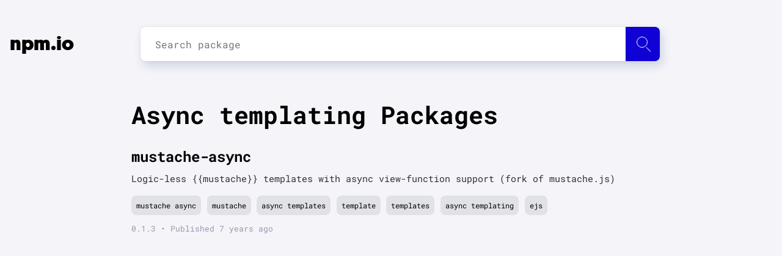

--- FILE ---
content_type: application/javascript; charset=UTF-8
request_url: https://npm.io/_next/static/chunks/pages/_app-d45528197be0f0b530d6.js
body_size: 14360
content:
_N_E=(window.webpackJsonp_N_E=window.webpackJsonp_N_E||[]).push([[13],{"1OyB":function(t,e,n){"use strict";function r(t,e){if(!(t instanceof e))throw new TypeError("Cannot call a class as a function")}n.d(e,"a",(function(){return r}))},"1TCz":function(t,e,n){"use strict";n.r(e),function(t){var r=n("rePB"),o=n("1OyB"),i=n("vuIU"),a=n("Ji7U"),s=n("md7G"),c=n("foSv"),u=n("q1tI"),l=n.n(u),p=n("8Bbg"),f=n.n(p),d=n("nOHt"),h=n.n(d),v=n("3CEA"),y=n("o8UZ"),_=n("oczZ"),b=l.a.createElement;function g(t,e){var n=Object.keys(t);if(Object.getOwnPropertySymbols){var r=Object.getOwnPropertySymbols(t);e&&(r=r.filter((function(e){return Object.getOwnPropertyDescriptor(t,e).enumerable}))),n.push.apply(n,r)}return n}function m(t){for(var e=1;e<arguments.length;e++){var n=null!=arguments[e]?arguments[e]:{};e%2?g(Object(n),!0).forEach((function(e){Object(r.a)(t,e,n[e])})):Object.getOwnPropertyDescriptors?Object.defineProperties(t,Object.getOwnPropertyDescriptors(n)):g(Object(n)).forEach((function(e){Object.defineProperty(t,e,Object.getOwnPropertyDescriptor(n,e))}))}return t}function O(t){var e=function(){if("undefined"===typeof Reflect||!Reflect.construct)return!1;if(Reflect.construct.sham)return!1;if("function"===typeof Proxy)return!0;try{return Boolean.prototype.valueOf.call(Reflect.construct(Boolean,[],(function(){}))),!0}catch(t){return!1}}();return function(){var n,r=Object(c.a)(t);if(e){var o=Object(c.a)(this).constructor;n=Reflect.construct(r,arguments,o)}else n=r.apply(this,arguments);return Object(s.a)(this,n)}}v.a({dsn:_.sentryDSN,enabled:!!_.sentryDSN,integrations:[new y.a({root:t.rootDir})]}),h.a.events.on("routeChangeComplete",(function(t){return window.ga&&window.ga("send","pageview",{location:"".concat(_.rootUrl).concat(t),page:t})}));var j=function(t){Object(a.a)(n,t);var e=O(n);function n(){return Object(o.a)(this,n),e.apply(this,arguments)}return Object(i.a)(n,[{key:"render",value:function(){var t=this.props,e=t.Component,n=t.pageProps,r=this.props.err,o=m(m({},n),{},{err:r});return b(e,o)}}]),n}(f.a);e.default=j}.call(this,n("yLpj"))},"3CEA":function(t,e,n){"use strict";n.d(e,"a",(function(){return kt}));var r,o={};n.r(o),n.d(o,"FunctionToString",(function(){return i})),n.d(o,"InboundFilters",(function(){return d}));var i=function(){function t(){this.name=t.id}return t.prototype.setupOnce=function(){r=Function.prototype.toString,Function.prototype.toString=function(){for(var t=[],e=0;e<arguments.length;e++)t[e]=arguments[e];var n=this.__sentry_original__||this;return r.apply(n,t)}},t.id="FunctionToString",t}(),a=n("mrSG"),s=n("KjyA"),c=n("lW6c"),u=n("8LbN"),l=n("9/Zf"),p=n("+924"),f=[/^Script error\.?$/,/^Javascript error: Script error\.? on line 0$/],d=function(){function t(e){void 0===e&&(e={}),this._options=e,this.name=t.id}return t.prototype.setupOnce=function(){Object(s.b)((function(e){var n=Object(c.a)();if(!n)return e;var r=n.getIntegration(t);if(r){var o=n.getClient(),i=o?o.getOptions():{},a=r._mergeOptions(i);if(r._shouldDropEvent(e,a))return null}return e}))},t.prototype._shouldDropEvent=function(t,e){return this._isSentryError(t,e)?(u.a.warn("Event dropped due to being internal Sentry Error.\nEvent: "+Object(l.e)(t)),!0):this._isIgnoredError(t,e)?(u.a.warn("Event dropped due to being matched by `ignoreErrors` option.\nEvent: "+Object(l.e)(t)),!0):this._isBlacklistedUrl(t,e)?(u.a.warn("Event dropped due to being matched by `blacklistUrls` option.\nEvent: "+Object(l.e)(t)+".\nUrl: "+this._getEventFilterUrl(t)),!0):!this._isWhitelistedUrl(t,e)&&(u.a.warn("Event dropped due to not being matched by `whitelistUrls` option.\nEvent: "+Object(l.e)(t)+".\nUrl: "+this._getEventFilterUrl(t)),!0)},t.prototype._isSentryError=function(t,e){if(void 0===e&&(e={}),!e.ignoreInternal)return!1;try{return t&&t.exception&&t.exception.values&&t.exception.values[0]&&"SentryError"===t.exception.values[0].type||!1}catch(n){return!1}},t.prototype._isIgnoredError=function(t,e){return void 0===e&&(e={}),!(!e.ignoreErrors||!e.ignoreErrors.length)&&this._getPossibleEventMessages(t).some((function(t){return e.ignoreErrors.some((function(e){return Object(p.a)(t,e)}))}))},t.prototype._isBlacklistedUrl=function(t,e){if(void 0===e&&(e={}),!e.blacklistUrls||!e.blacklistUrls.length)return!1;var n=this._getEventFilterUrl(t);return!!n&&e.blacklistUrls.some((function(t){return Object(p.a)(n,t)}))},t.prototype._isWhitelistedUrl=function(t,e){if(void 0===e&&(e={}),!e.whitelistUrls||!e.whitelistUrls.length)return!0;var n=this._getEventFilterUrl(t);return!n||e.whitelistUrls.some((function(t){return Object(p.a)(n,t)}))},t.prototype._mergeOptions=function(t){return void 0===t&&(t={}),{blacklistUrls:a.d(this._options.blacklistUrls||[],t.blacklistUrls||[]),ignoreErrors:a.d(this._options.ignoreErrors||[],t.ignoreErrors||[],f),ignoreInternal:"undefined"===typeof this._options.ignoreInternal||this._options.ignoreInternal,whitelistUrls:a.d(this._options.whitelistUrls||[],t.whitelistUrls||[])}},t.prototype._getPossibleEventMessages=function(t){if(t.message)return[t.message];if(t.exception)try{var e=t.exception.values&&t.exception.values[0]||{},n=e.type,r=void 0===n?"":n,o=e.value,i=void 0===o?"":o;return[""+i,r+": "+i]}catch(a){return u.a.error("Cannot extract message for event "+Object(l.e)(t)),[]}return[]},t.prototype._getEventFilterUrl=function(t){try{if(t.stacktrace){var e=t.stacktrace.frames;return e&&e[e.length-1].filename||null}if(t.exception){var n=t.exception.values&&t.exception.values[0].stacktrace&&t.exception.values[0].stacktrace.frames;return n&&n[n.length-1].filename||null}return null}catch(r){return u.a.error("Cannot extract url for event "+Object(l.e)(t)),null}},t.id="InboundFilters",t}();var h=n("HR75"),v=Object.setPrototypeOf||({__proto__:[]}instanceof Array?function(t,e){return t.__proto__=e,t}:function(t,e){for(var n in e)t.hasOwnProperty(n)||(t[n]=e[n]);return t});var y=function(t){function e(e){var n=this.constructor,r=t.call(this,e)||this;return r.message=e,r.name=n.prototype.constructor.name,v(r,n.prototype),r}return a.b(e,t),e}(Error),_=/^(?:(\w+):)\/\/(?:(\w+)(?::(\w+))?@)([\w\.-]+)(?::(\d+))?\/(.+)/,b=function(){function t(t){"string"===typeof t?this._fromString(t):this._fromComponents(t),this._validate()}return t.prototype.toString=function(t){void 0===t&&(t=!1);var e=this,n=e.host,r=e.path,o=e.pass,i=e.port,a=e.projectId;return e.protocol+"://"+e.user+(t&&o?":"+o:"")+"@"+n+(i?":"+i:"")+"/"+(r?r+"/":r)+a},t.prototype._fromString=function(t){var e=_.exec(t);if(!e)throw new y("Invalid Dsn");var n=a.c(e.slice(1),6),r=n[0],o=n[1],i=n[2],s=void 0===i?"":i,c=n[3],u=n[4],l=void 0===u?"":u,p="",f=n[5],d=f.split("/");d.length>1&&(p=d.slice(0,-1).join("/"),f=d.pop()),this._fromComponents({host:c,pass:s,path:p,projectId:f,port:l,protocol:r,user:o})},t.prototype._fromComponents=function(t){this.protocol=t.protocol,this.user=t.user,this.pass=t.pass||"",this.host=t.host,this.port=t.port||"",this.path=t.path||"",this.projectId=t.projectId},t.prototype._validate=function(){var t=this;if(["protocol","user","host","projectId"].forEach((function(e){if(!t[e])throw new y("Invalid Dsn")})),"http"!==this.protocol&&"https"!==this.protocol)throw new y("Invalid Dsn");if(this.port&&isNaN(parseInt(this.port,10)))throw new y("Invalid Dsn")},t}(),g=n("6PXS"),m=function(){function t(t){this.dsn=t,this._dsnObject=new b(t)}return t.prototype.getDsn=function(){return this._dsnObject},t.prototype.getStoreEndpoint=function(){return""+this._getBaseUrl()+this.getStoreEndpointPath()},t.prototype.getStoreEndpointWithUrlEncodedAuth=function(){var t={sentry_key:this._dsnObject.user,sentry_version:"7"};return this.getStoreEndpoint()+"?"+Object(g.e)(t)},t.prototype._getBaseUrl=function(){var t=this._dsnObject,e=t.protocol?t.protocol+":":"",n=t.port?":"+t.port:"";return e+"//"+t.host+n},t.prototype.getStoreEndpointPath=function(){var t=this._dsnObject;return(t.path?"/"+t.path:"")+"/api/"+t.projectId+"/store/"},t.prototype.getRequestHeaders=function(t,e){var n=this._dsnObject,r=["Sentry sentry_version=7"];return r.push("sentry_timestamp="+Object(l.m)()),r.push("sentry_client="+t+"/"+e),r.push("sentry_key="+n.user),n.pass&&r.push("sentry_secret="+n.pass),{"Content-Type":"application/json","X-Sentry-Auth":r.join(", ")}},t.prototype.getReportDialogEndpoint=function(t){void 0===t&&(t={});var e=this._dsnObject,n=this._getBaseUrl()+(e.path?"/"+e.path:"")+"/api/embed/error-page/",r=[];for(var o in r.push("dsn="+e.toString()),t)if("user"===o){if(!t.user)continue;t.user.name&&r.push("name="+encodeURIComponent(t.user.name)),t.user.email&&r.push("email="+encodeURIComponent(t.user.email))}else r.push(encodeURIComponent(o)+"="+encodeURIComponent(t[o]));return r.length?n+"?"+r.join("&"):n},t}(),O=n("9AQC"),j=[];function E(t){var e={};return function(t){var e=t.defaultIntegrations&&a.d(t.defaultIntegrations)||[],n=t.integrations,r=[];if(Array.isArray(n)){var o=n.map((function(t){return t.name})),i=[];e.forEach((function(t){-1===o.indexOf(t.name)&&-1===i.indexOf(t.name)&&(r.push(t),i.push(t.name))})),n.forEach((function(t){-1===i.indexOf(t.name)&&(r.push(t),i.push(t.name))}))}else"function"===typeof n?(r=n(e),r=Array.isArray(r)?r:[r]):r=a.d(e);var s=r.map((function(t){return t.name}));return-1!==s.indexOf("Debug")&&r.push.apply(r,a.d(r.splice(s.indexOf("Debug"),1))),r}(t).forEach((function(t){e[t.name]=t,function(t){-1===j.indexOf(t.name)&&(t.setupOnce(s.b,c.a),j.push(t.name),u.a.log("Integration installed: "+t.name))}(t)})),e}var w,k=function(){function t(t,e){this._integrations={},this._processing=!1,this._backend=new t(e),this._options=e,e.dsn&&(this._dsn=new b(e.dsn)),this._isEnabled()&&(this._integrations=E(this._options))}return t.prototype.captureException=function(t,e,n){var r=this,o=e&&e.event_id;return this._processing=!0,this._getBackend().eventFromException(t,e).then((function(t){return r._processEvent(t,e,n)})).then((function(t){o=t&&t.event_id,r._processing=!1})).then(null,(function(t){u.a.error(t),r._processing=!1})),o},t.prototype.captureMessage=function(t,e,n,r){var o=this,i=n&&n.event_id;return this._processing=!0,(Object(O.i)(t)?this._getBackend().eventFromMessage(""+t,e,n):this._getBackend().eventFromException(t,n)).then((function(t){return o._processEvent(t,n,r)})).then((function(t){i=t&&t.event_id,o._processing=!1})).then(null,(function(t){u.a.error(t),o._processing=!1})),i},t.prototype.captureEvent=function(t,e,n){var r=this,o=e&&e.event_id;return this._processing=!0,this._processEvent(t,e,n).then((function(t){o=t&&t.event_id,r._processing=!1})).then(null,(function(t){u.a.error(t),r._processing=!1})),o},t.prototype.getDsn=function(){return this._dsn},t.prototype.getOptions=function(){return this._options},t.prototype.flush=function(t){var e=this;return this._isClientProcessing(t).then((function(n){return clearInterval(n.interval),e._getBackend().getTransport().close(t).then((function(t){return n.ready&&t}))}))},t.prototype.close=function(t){var e=this;return this.flush(t).then((function(t){return e.getOptions().enabled=!1,t}))},t.prototype.getIntegrations=function(){return this._integrations||{}},t.prototype.getIntegration=function(t){try{return this._integrations[t.id]||null}catch(e){return u.a.warn("Cannot retrieve integration "+t.id+" from the current Client"),null}},t.prototype._isClientProcessing=function(t){var e=this;return new h.a((function(n){var r=0,o=0;clearInterval(o),o=setInterval((function(){e._processing?(r+=1,t&&r>=t&&n({interval:o,ready:!1})):n({interval:o,ready:!0})}),1)}))},t.prototype._getBackend=function(){return this._backend},t.prototype._isEnabled=function(){return!1!==this.getOptions().enabled&&void 0!==this._dsn},t.prototype._prepareEvent=function(t,e,n){var r=this.getOptions(),o=r.environment,i=r.release,s=r.dist,c=r.maxValueLength,u=void 0===c?250:c,f=a.a({},t);void 0===f.environment&&void 0!==o&&(f.environment=o),void 0===f.release&&void 0!==i&&(f.release=i),void 0===f.dist&&void 0!==s&&(f.dist=s),f.message&&(f.message=Object(p.c)(f.message,u));var d=f.exception&&f.exception.values&&f.exception.values[0];d&&d.value&&(d.value=Object(p.c)(d.value,u));var v=f.request;v&&v.url&&(v.url=Object(p.c)(v.url,u)),void 0===f.event_id&&(f.event_id=Object(l.n)()),this._addIntegrations(f.sdk);var y=h.a.resolve(f);return e&&(y=e.applyToEvent(f,n)),y},t.prototype._addIntegrations=function(t){var e=Object.keys(this._integrations);t&&e.length>0&&(t.integrations=e)},t.prototype._processEvent=function(t,e,n){var r=this,o=this.getOptions(),i=o.beforeSend,a=o.sampleRate;return this._isEnabled()?"number"===typeof a&&Math.random()>a?h.a.reject("This event has been sampled, will not send event."):new h.a((function(o,a){r._prepareEvent(t,n,e).then((function(t){if(null!==t){var n=t;try{if(e&&e.data&&!0===e.data.__sentry__||!i)return r._getBackend().sendEvent(n),void o(n);var s=i(t,e);if("undefined"===typeof s)u.a.error("`beforeSend` method has to return `null` or a valid event.");else if(Object(O.m)(s))r._handleAsyncBeforeSend(s,o,a);else{if(null===(n=s))return u.a.log("`beforeSend` returned `null`, will not send event."),void o(null);r._getBackend().sendEvent(n),o(n)}}catch(c){r.captureException(c,{data:{__sentry__:!0},originalException:c}),a("`beforeSend` threw an error, will not send event.")}}else a("An event processor returned null, will not send event.")})).then(null,(function(){a("`beforeSend` threw an error, will not send event.")}))})):h.a.reject("SDK not enabled, will not send event.")},t.prototype._handleAsyncBeforeSend=function(t,e,n){var r=this;t.then((function(t){null!==t?(r._getBackend().sendEvent(t),e(t)):n("`beforeSend` returned `null`, will not send event.")})).then(null,(function(t){n("beforeSend rejected with "+t)}))},t}();!function(t){t.Unknown="unknown",t.Skipped="skipped",t.Success="success",t.RateLimit="rate_limit",t.Invalid="invalid",t.Failed="failed"}(w||(w={})),function(t){t.fromHttpCode=function(e){return e>=200&&e<300?t.Success:429===e?t.RateLimit:e>=400&&e<500?t.Invalid:e>=500?t.Failed:t.Unknown}}(w||(w={}));var x,S=function(){function t(){}return t.prototype.sendEvent=function(t){return h.a.resolve({reason:"NoopTransport: Event has been skipped because no Dsn is configured.",status:w.Skipped})},t.prototype.close=function(t){return h.a.resolve(!0)},t}(),T=function(){function t(t){this._options=t,this._options.dsn||u.a.warn("No DSN provided, backend will not do anything."),this._transport=this._setupTransport()}return t.prototype._setupTransport=function(){return new S},t.prototype.eventFromException=function(t,e){throw new y("Backend has to implement `eventFromException` method")},t.prototype.eventFromMessage=function(t,e,n){throw new y("Backend has to implement `eventFromMessage` method")},t.prototype.sendEvent=function(t){this._transport.sendEvent(t).then(null,(function(t){u.a.error("Error while sending event: "+t)}))},t.prototype.getTransport=function(){return this._transport},t}();function R(){if(!("fetch"in Object(l.g)()))return!1;try{return new Headers,new Request(""),new Response,!0}catch(t){return!1}}function I(t){return t&&/^function fetch\(\)\s+\{\s+\[native code\]\s+\}$/.test(t.toString())}function U(){if(!R())return!1;try{return new Request("_",{referrerPolicy:"origin"}),!0}catch(t){return!1}}!function(t){t.Fatal="fatal",t.Error="error",t.Warning="warning",t.Log="log",t.Info="info",t.Debug="debug",t.Critical="critical"}(x||(x={})),function(t){t.fromString=function(e){switch(e){case"debug":return t.Debug;case"info":return t.Info;case"warn":case"warning":return t.Warning;case"error":return t.Error;case"fatal":return t.Fatal;case"critical":return t.Critical;case"log":default:return t.Log}}}(x||(x={}));var D=/^\s*at (?:(.*?) ?\()?((?:file|https?|blob|chrome-extension|native|eval|webpack|<anonymous>|[-a-z]+:|\/).*?)(?::(\d+))?(?::(\d+))?\)?\s*$/i,P=/^\s*(.*?)(?:\((.*?)\))?(?:^|@)?((?:file|https?|blob|chrome|webpack|resource|moz-extension).*?:\/.*?|\[native code\]|[^@]*(?:bundle|\d+\.js))(?::(\d+))?(?::(\d+))?\s*$/i,C=/^\s*at (?:((?:\[object object\])?.+) )?\(?((?:file|ms-appx|https?|webpack|blob):.*?):(\d+)(?::(\d+))?\)?\s*$/i,B=/(\S+) line (\d+)(?: > eval line \d+)* > eval/i,H=/\((\S*)(?::(\d+))(?::(\d+))\)/;function A(t){var e=null,n=t&&t.framesToPop;try{if(e=function(t){if(!t||!t.stacktrace)return null;for(var e,n=t.stacktrace,r=/ line (\d+).*script (?:in )?(\S+)(?:: in function (\S+))?$/i,o=/ line (\d+), column (\d+)\s*(?:in (?:<anonymous function: ([^>]+)>|([^\)]+))\((.*)\))? in (.*):\s*$/i,i=n.split("\n"),a=[],s=0;s<i.length;s+=2){var c=null;(e=r.exec(i[s]))?c={url:e[2],func:e[3],args:[],line:+e[1],column:null}:(e=o.exec(i[s]))&&(c={url:e[6],func:e[3]||e[4],args:e[5]?e[5].split(","):[],line:+e[1],column:+e[2]}),c&&(!c.func&&c.line&&(c.func="?"),a.push(c))}if(!a.length)return null;return{message:N(t),name:t.name,stack:a}}(t))return F(e,n)}catch(r){}try{if(e=function(t){if(!t||!t.stack)return null;for(var e,n,r,o=[],i=t.stack.split("\n"),a=0;a<i.length;++a){if(n=D.exec(i[a])){var s=n[2]&&0===n[2].indexOf("native");n[2]&&0===n[2].indexOf("eval")&&(e=H.exec(n[2]))&&(n[2]=e[1],n[3]=e[2],n[4]=e[3]),r={url:n[2],func:n[1]||"?",args:s?[n[2]]:[],line:n[3]?+n[3]:null,column:n[4]?+n[4]:null}}else if(n=C.exec(i[a]))r={url:n[2],func:n[1]||"?",args:[],line:+n[3],column:n[4]?+n[4]:null};else{if(!(n=P.exec(i[a])))continue;n[3]&&n[3].indexOf(" > eval")>-1&&(e=B.exec(n[3]))?(n[1]=n[1]||"eval",n[3]=e[1],n[4]=e[2],n[5]=""):0!==a||n[5]||void 0===t.columnNumber||(o[0].column=t.columnNumber+1),r={url:n[3],func:n[1]||"?",args:n[2]?n[2].split(","):[],line:n[4]?+n[4]:null,column:n[5]?+n[5]:null}}!r.func&&r.line&&(r.func="?"),o.push(r)}if(!o.length)return null;return{message:N(t),name:t.name,stack:o}}(t))return F(e,n)}catch(r){}return{message:N(t),name:t&&t.name,stack:[],failed:!0}}function F(t,e){try{return a.a({},t,{stack:t.stack.slice(e)})}catch(n){return t}}function N(t){var e=t&&t.message;return e?e.error&&"string"===typeof e.error.message?e.error.message:e:"No error message"}function L(t){var e=M(t.stack),n={type:t.name,value:t.message};return e&&e.length&&(n.stacktrace={frames:e}),void 0===n.type&&""===n.value&&(n.value="Unrecoverable error caught"),n}function q(t){return{exception:{values:[L(t)]}}}function M(t){if(!t||!t.length)return[];var e=t,n=e[0].func||"",r=e[e.length-1].func||"";return-1===n.indexOf("captureMessage")&&-1===n.indexOf("captureException")||(e=e.slice(1)),-1!==r.indexOf("sentryWrapped")&&(e=e.slice(0,-1)),e.map((function(t){return{colno:null===t.column?void 0:t.column,filename:t.url||e[0].url,function:t.func||"?",in_app:!0,lineno:null===t.line?void 0:t.line}})).slice(0,50).reverse()}function W(t,e,n){var r;if(void 0===n&&(n={}),Object(O.e)(t)&&t.error)return r=q(A(t=t.error));if(Object(O.a)(t)||Object(O.b)(t)){var o=t,i=o.name||(Object(O.a)(o)?"DOMError":"DOMException"),a=o.message?i+": "+o.message:i;return r=G(a,e,n),Object(l.b)(r,a),r}return Object(O.d)(t)?r=q(A(t)):Object(O.h)(t)||Object(O.f)(t)?(r=function(t,e,n){var r={exception:{values:[{type:Object(O.f)(t)?t.constructor.name:n?"UnhandledRejection":"Error",value:"Non-Error "+(n?"promise rejection":"exception")+" captured with keys: "+Object(g.a)(t)}]},extra:{__serialized__:Object(g.d)(t)}};if(e){var o=M(A(e).stack);r.stacktrace={frames:o}}return r}(t,e,n.rejection),Object(l.a)(r,{synthetic:!0}),r):(r=G(t,e,n),Object(l.b)(r,""+t,void 0),Object(l.a)(r,{synthetic:!0}),r)}function G(t,e,n){void 0===n&&(n={});var r={message:t};if(n.attachStacktrace&&e){var o=M(A(e).stack);r.stacktrace={frames:o}}return r}var X=function(){function t(t){this._limit=t,this._buffer=[]}return t.prototype.isReady=function(){return void 0===this._limit||this.length()<this._limit},t.prototype.add=function(t){var e=this;return this.isReady()?(-1===this._buffer.indexOf(t)&&this._buffer.push(t),t.then((function(){return e.remove(t)})).then(null,(function(){return e.remove(t).then(null,(function(){}))})),t):h.a.reject(new y("Not adding Promise due to buffer limit reached."))},t.prototype.remove=function(t){return this._buffer.splice(this._buffer.indexOf(t),1)[0]},t.prototype.length=function(){return this._buffer.length},t.prototype.drain=function(t){var e=this;return new h.a((function(n){var r=setTimeout((function(){t&&t>0&&n(!1)}),t);h.a.all(e._buffer).then((function(){clearTimeout(r),n(!0)})).then(null,(function(){n(!0)}))}))},t}(),J=function(){function t(t){this.options=t,this._buffer=new X(30),this.url=new m(this.options.dsn).getStoreEndpointWithUrlEncodedAuth()}return t.prototype.sendEvent=function(t){throw new y("Transport Class has to implement `sendEvent` method")},t.prototype.close=function(t){return this._buffer.drain(t)},t}(),$=Object(l.g)(),z=function(t){function e(){var e=null!==t&&t.apply(this,arguments)||this;return e._disabledUntil=new Date(Date.now()),e}return a.b(e,t),e.prototype.sendEvent=function(t){var e=this;if(new Date(Date.now())<this._disabledUntil)return Promise.reject({event:t,reason:"Transport locked till "+this._disabledUntil+" due to too many requests.",status:429});var n={body:JSON.stringify(t),method:"POST",referrerPolicy:U()?"origin":""};return void 0!==this.options.headers&&(n.headers=this.options.headers),this._buffer.add(new h.a((function(t,r){$.fetch(e.url,n).then((function(n){var o=w.fromHttpCode(n.status);if(o!==w.Success){if(o===w.RateLimit){var i=Date.now();e._disabledUntil=new Date(i+Object(l.k)(i,n.headers.get("Retry-After"))),u.a.warn("Too many requests, backing off till: "+e._disabledUntil)}r(n)}else t({status:o})})).catch(r)})))},e}(J),Z=function(t){function e(){var e=null!==t&&t.apply(this,arguments)||this;return e._disabledUntil=new Date(Date.now()),e}return a.b(e,t),e.prototype.sendEvent=function(t){var e=this;return new Date(Date.now())<this._disabledUntil?Promise.reject({event:t,reason:"Transport locked till "+this._disabledUntil+" due to too many requests.",status:429}):this._buffer.add(new h.a((function(n,r){var o=new XMLHttpRequest;for(var i in o.onreadystatechange=function(){if(4===o.readyState){var t=w.fromHttpCode(o.status);if(t!==w.Success){if(t===w.RateLimit){var i=Date.now();e._disabledUntil=new Date(i+Object(l.k)(i,o.getResponseHeader("Retry-After"))),u.a.warn("Too many requests, backing off till: "+e._disabledUntil)}r(o)}else n({status:t})}},o.open("POST",e.url),e.options.headers)e.options.headers.hasOwnProperty(i)&&o.setRequestHeader(i,e.options.headers[i]);o.send(JSON.stringify(t))})))},e}(J),V=function(t){function e(){return null!==t&&t.apply(this,arguments)||this}return a.b(e,t),e.prototype._setupTransport=function(){if(!this._options.dsn)return t.prototype._setupTransport.call(this);var e=a.a({},this._options.transportOptions,{dsn:this._options.dsn});return this._options.transport?new this._options.transport(e):R()?new z(e):new Z(e)},e.prototype.eventFromException=function(t,e){var n=W(t,e&&e.syntheticException||void 0,{attachStacktrace:this._options.attachStacktrace});return Object(l.a)(n,{handled:!0,type:"generic"}),n.level=x.Error,e&&e.event_id&&(n.event_id=e.event_id),h.a.resolve(n)},e.prototype.eventFromMessage=function(t,e,n){void 0===e&&(e=x.Info);var r=G(t,n&&n.syntheticException||void 0,{attachStacktrace:this._options.attachStacktrace});return r.level=e,n&&n.event_id&&(r.event_id=n.event_id),h.a.resolve(r)},e}(T),K=function(t){function e(e){return void 0===e&&(e={}),t.call(this,V,e)||this}return a.b(e,t),e.prototype._prepareEvent=function(e,n,r){return e.platform=e.platform||"javascript",e.sdk=a.a({},e.sdk,{name:"sentry.javascript.browser",packages:a.d(e.sdk&&e.sdk.packages||[],[{name:"npm:@sentry/browser",version:"5.11.0"}]),version:"5.11.0"}),t.prototype._prepareEvent.call(this,e,n,r)},e.prototype.showReportDialog=function(t){void 0===t&&(t={});var e=Object(l.g)().document;if(e)if(this._isEnabled()){var n=t.dsn||this.getDsn();if(t.eventId)if(n){var r=e.createElement("script");r.async=!0,r.src=new m(n).getReportDialogEndpoint(t),t.onLoad&&(r.onload=t.onLoad),(e.head||e.body).appendChild(r)}else u.a.error("Missing `Dsn` option in showReportDialog call");else u.a.error("Missing `eventId` option in showReportDialog call")}else u.a.error("Trying to call showReportDialog with Sentry Client is disabled")},e}(k),Y=n("gtzJ"),Q=0;function tt(){return Q>0}function et(){Q+=1,setTimeout((function(){Q-=1}))}function nt(t,e,n){if(void 0===e&&(e={}),"function"!==typeof t)return t;try{if(t.__sentry__)return t;if(t.__sentry_wrapped__)return t.__sentry_wrapped__}catch(i){return t}var r=function(){var r=Array.prototype.slice.call(arguments);try{n&&"function"===typeof n&&n.apply(this,arguments);var o=r.map((function(t){return nt(t,e)}));return t.handleEvent?t.handleEvent.apply(this,o):t.apply(this,o)}catch(i){throw et(),Object(Y.d)((function(t){t.addEventProcessor((function(t){var n=a.a({},t);return e.mechanism&&(Object(l.b)(n,void 0,void 0),Object(l.a)(n,e.mechanism)),n.extra=a.a({},n.extra,{arguments:Object(g.c)(r,3)}),n})),Object(Y.a)(i)})),i}};try{for(var o in t)Object.prototype.hasOwnProperty.call(t,o)&&(r[o]=t[o])}catch(s){}t.prototype=t.prototype||{},r.prototype=t.prototype,Object.defineProperty(t,"__sentry_wrapped__",{enumerable:!1,value:r}),Object.defineProperties(r,{__sentry__:{enumerable:!1,value:!0},__sentry_original__:{enumerable:!1,value:t}});try{Object.getOwnPropertyDescriptor(r,"name").configurable&&Object.defineProperty(r,"name",{get:function(){return t.name}})}catch(s){}return r}var rt,ot=function(){function t(){this._ignoreOnError=0,this.name=t.id}return t.prototype._wrapTimeFunction=function(t){return function(){for(var e=[],n=0;n<arguments.length;n++)e[n]=arguments[n];var r=e[0];return e[0]=nt(r,{mechanism:{data:{function:Object(l.f)(t)},handled:!0,type:"instrument"}}),t.apply(this,e)}},t.prototype._wrapRAF=function(t){return function(e){return t(nt(e,{mechanism:{data:{function:"requestAnimationFrame",handler:Object(l.f)(t)},handled:!0,type:"instrument"}}))}},t.prototype._wrapEventTarget=function(t){var e=Object(l.g)(),n=e[t]&&e[t].prototype;n&&n.hasOwnProperty&&n.hasOwnProperty("addEventListener")&&(Object(g.b)(n,"addEventListener",(function(e){return function(n,r,o){try{"function"===typeof r.handleEvent&&(r.handleEvent=nt(r.handleEvent.bind(r),{mechanism:{data:{function:"handleEvent",handler:Object(l.f)(r),target:t},handled:!0,type:"instrument"}}))}catch(i){}return e.call(this,n,nt(r,{mechanism:{data:{function:"addEventListener",handler:Object(l.f)(r),target:t},handled:!0,type:"instrument"}}),o)}})),Object(g.b)(n,"removeEventListener",(function(t){return function(e,n,r){var o=n;try{o=o&&(o.__sentry_wrapped__||o)}catch(i){}return t.call(this,e,o,r)}})))},t.prototype._wrapXHR=function(t){return function(){for(var e=this,n=[],r=0;r<arguments.length;r++)n[r]=arguments[r];var o=this,i=["onload","onerror","onprogress"];return i.forEach((function(t){t in e&&"function"===typeof e[t]&&Object(g.b)(e,t,(function(e){return nt(e,{mechanism:{data:{function:t,handler:Object(l.f)(e)},handled:!0,type:"instrument"}})}))})),"onreadystatechange"in o&&"function"===typeof o.onreadystatechange&&Object(g.b)(o,"onreadystatechange",(function(t){var e={mechanism:{data:{function:"onreadystatechange",handler:Object(l.f)(t)},handled:!0,type:"instrument"}};return t.__sentry_original__&&(e.mechanism.data.handler=Object(l.f)(t.__sentry_original__)),nt(t,e)})),t.apply(this,n)}},t.prototype.setupOnce=function(){this._ignoreOnError=this._ignoreOnError;var t=Object(l.g)();Object(g.b)(t,"setTimeout",this._wrapTimeFunction.bind(this)),Object(g.b)(t,"setInterval",this._wrapTimeFunction.bind(this)),Object(g.b)(t,"requestAnimationFrame",this._wrapRAF.bind(this)),"XMLHttpRequest"in t&&Object(g.b)(XMLHttpRequest.prototype,"send",this._wrapXHR.bind(this)),["EventTarget","Window","Node","ApplicationCache","AudioTrackList","ChannelMergerNode","CryptoOperation","EventSource","FileReader","HTMLUnknownElement","IDBDatabase","IDBRequest","IDBTransaction","KeyOperation","MediaController","MessagePort","ModalWindow","Notification","SVGElementInstance","Screen","TextTrack","TextTrackCue","TextTrackList","WebSocket","WebSocketWorker","Worker","XMLHttpRequest","XMLHttpRequestEventTarget","XMLHttpRequestUpload"].forEach(this._wrapEventTarget.bind(this))},t.id="TryCatch",t}(),it=Object(l.g)(),at={},st={};function ct(t){if(!st[t])switch(st[t]=!0,t){case"console":!function(){if(!("console"in it))return;["debug","info","warn","error","log","assert"].forEach((function(t){t in it.console&&Object(g.b)(it.console,t,(function(e){return function(){for(var n=[],r=0;r<arguments.length;r++)n[r]=arguments[r];lt("console",{args:n,level:t}),e&&Function.prototype.apply.call(e,it.console,n)}}))}))}();break;case"dom":!function(){if(!("document"in it))return;it.document.addEventListener("click",yt("click",lt.bind(null,"dom")),!1),it.document.addEventListener("keypress",_t(lt.bind(null,"dom")),!1),["EventTarget","Node"].forEach((function(t){var e=it[t]&&it[t].prototype;e&&e.hasOwnProperty&&e.hasOwnProperty("addEventListener")&&(Object(g.b)(e,"addEventListener",(function(t){return function(e,n,r){return n&&n.handleEvent?("click"===e&&Object(g.b)(n,"handleEvent",(function(t){return function(e){return yt("click",lt.bind(null,"dom"))(e),t.call(this,e)}})),"keypress"===e&&Object(g.b)(n,"handleEvent",(function(t){return function(e){return _t(lt.bind(null,"dom"))(e),t.call(this,e)}}))):("click"===e&&yt("click",lt.bind(null,"dom"),!0)(this),"keypress"===e&&_t(lt.bind(null,"dom"))(this)),t.call(this,e,n,r)}})),Object(g.b)(e,"removeEventListener",(function(t){return function(e,n,r){var o=n;try{o=o&&(o.__sentry_wrapped__||o)}catch(i){}return t.call(this,e,o,r)}})))}))}();break;case"xhr":!function(){if(!("XMLHttpRequest"in it))return;var t=XMLHttpRequest.prototype;Object(g.b)(t,"open",(function(t){return function(){for(var e=[],n=0;n<arguments.length;n++)e[n]=arguments[n];var r=e[1];return this.__sentry_xhr__={method:Object(O.k)(e[0])?e[0].toUpperCase():e[0],url:e[1]},Object(O.k)(r)&&"POST"===this.__sentry_xhr__.method&&r.match(/sentry_key/)&&(this.__sentry_own_request__=!0),t.apply(this,e)}})),Object(g.b)(t,"send",(function(t){return function(){for(var e=[],n=0;n<arguments.length;n++)e[n]=arguments[n];var r=this,o={args:e,startTimestamp:Date.now(),xhr:r};function i(){if(4===r.readyState){try{r.__sentry_xhr__&&(r.__sentry_xhr__.status_code=r.status)}catch(t){}lt("xhr",a.a({},o,{endTimestamp:Date.now()}))}}return lt("xhr",a.a({},o)),"onreadystatechange"in r&&"function"===typeof r.onreadystatechange?Object(g.b)(r,"onreadystatechange",(function(t){return function(){for(var e=[],n=0;n<arguments.length;n++)e[n]=arguments[n];return i(),t.apply(r,e)}})):r.onreadystatechange=i,t.apply(this,e)}}))}();break;case"fetch":!function(){if(!function(){if(!R())return!1;var t=Object(l.g)();if(I(t.fetch))return!0;var e=!1,n=t.document;if(n){var r=n.createElement("iframe");r.hidden=!0;try{n.head.appendChild(r),r.contentWindow&&r.contentWindow.fetch&&(e=I(r.contentWindow.fetch)),n.head.removeChild(r)}catch(o){u.a.warn("Could not create sandbox iframe for pure fetch check, bailing to window.fetch: ",o)}}return e}())return;Object(g.b)(it,"fetch",(function(t){return function(){for(var e=[],n=0;n<arguments.length;n++)e[n]=arguments[n];var r={args:e,fetchData:{method:pt(e),url:ft(e)},startTimestamp:Date.now()};return lt("fetch",a.a({},r)),t.apply(it,e).then((function(t){return lt("fetch",a.a({},r,{endTimestamp:Date.now(),response:t})),t}),(function(t){throw lt("fetch",a.a({},r,{endTimestamp:Date.now(),error:t})),t}))}}))}();break;case"history":!function(){if(!function(){var t=Object(l.g)(),e=t.chrome,n=e&&e.app&&e.app.runtime,r="history"in t&&!!t.history.pushState&&!!t.history.replaceState;return!n&&r}())return;var t=it.onpopstate;function e(t){return function(){for(var e=[],n=0;n<arguments.length;n++)e[n]=arguments[n];var r=e.length>2?e[2]:void 0;if(r){var o=rt,i=String(r);rt=i,lt("history",{from:o,to:i})}return t.apply(this,e)}}it.onpopstate=function(){for(var e=[],n=0;n<arguments.length;n++)e[n]=arguments[n];var r=it.location.href,o=rt;if(rt=r,lt("history",{from:o,to:r}),t)return t.apply(this,e)},Object(g.b)(it.history,"pushState",e),Object(g.b)(it.history,"replaceState",e)}();break;default:u.a.warn("unknown instrumentation type:",t)}}function ut(t){t&&"string"===typeof t.type&&"function"===typeof t.callback&&(at[t.type]=at[t.type]||[],at[t.type].push(t.callback),ct(t.type))}function lt(t,e){var n,r;if(t&&at[t])try{for(var o=a.e(at[t]||[]),i=o.next();!i.done;i=o.next()){var s=i.value;try{s(e)}catch(c){u.a.error("Error while triggering instrumentation handler.\nType: "+t+"\nName: "+Object(l.f)(s)+"\nError: "+c)}}}catch(p){n={error:p}}finally{try{i&&!i.done&&(r=o.return)&&r.call(o)}finally{if(n)throw n.error}}}function pt(t){return void 0===t&&(t=[]),"Request"in it&&Object(O.g)(t[0],Request)&&t[0].method?String(t[0].method).toUpperCase():t[1]&&t[1].method?String(t[1].method).toUpperCase():"GET"}function ft(t){return void 0===t&&(t=[]),"string"===typeof t[0]?t[0]:"Request"in it&&Object(O.g)(t[0],Request)?t[0].url:String(t[0])}var dt,ht,vt=0;function yt(t,e,n){return void 0===n&&(n=!1),function(r){dt=void 0,r&&ht!==r&&(ht=r,vt&&clearTimeout(vt),n?vt=setTimeout((function(){e({event:r,name:t})})):e({event:r,name:t}))}}function _t(t){return function(e){var n;try{n=e.target}catch(o){return}var r=n&&n.tagName;r&&("INPUT"===r||"TEXTAREA"===r||n.isContentEditable)&&(dt||yt("input",t)(e),clearTimeout(dt),dt=setTimeout((function(){dt=void 0}),1e3))}}var bt=function(){function t(e){this.name=t.id,this._options=a.a({console:!0,dom:!0,fetch:!0,history:!0,sentry:!0,xhr:!0},e)}return t.prototype._consoleBreadcrumb=function(t){var e={category:"console",data:{extra:{arguments:Object(g.c)(t.args,3)},logger:"console"},level:x.fromString(t.level),message:Object(p.b)(t.args," ")};if("assert"===t.level){if(!1!==t.args[0])return;e.message="Assertion failed: "+(Object(p.b)(t.args.slice(1)," ")||"console.assert"),e.data.extra.arguments=Object(g.c)(t.args.slice(1),3)}Object(c.a)().addBreadcrumb(e,{input:t.args,level:t.level})},t.prototype._domBreadcrumb=function(t){var e;try{e=t.event.target?Object(l.i)(t.event.target):Object(l.i)(t.event)}catch(n){e="<unknown>"}0!==e.length&&Object(c.a)().addBreadcrumb({category:"ui."+t.name,message:e},{event:event,name:t.name})},t.prototype._xhrBreadcrumb=function(t){if(t.endTimestamp){if(t.xhr.__sentry_own_request__)return;Object(c.a)().addBreadcrumb({category:"xhr",data:t.xhr.__sentry_xhr__,type:"http"},{xhr:t.xhr})}else t.xhr.__sentry_own_request__&&gt(t.args[0])},t.prototype._fetchBreadcrumb=function(t){if(t.endTimestamp){var e=Object(c.a)().getClient(),n=e&&e.getDsn();if(n){var r=new m(n).getStoreEndpoint();if(r&&-1!==t.fetchData.url.indexOf(r)&&"POST"===t.fetchData.method&&t.args[1]&&t.args[1].body)return void gt(t.args[1].body)}t.error?Object(c.a)().addBreadcrumb({category:"fetch",data:a.a({},t.fetchData,{status_code:t.response.status}),level:x.Error,type:"http"},{data:t.error,input:t.args}):Object(c.a)().addBreadcrumb({category:"fetch",data:a.a({},t.fetchData,{status_code:t.response.status}),type:"http"},{input:t.args,response:t.response})}},t.prototype._historyBreadcrumb=function(t){var e=Object(l.g)(),n=t.from,r=t.to,o=Object(l.l)(e.location.href),i=Object(l.l)(n),a=Object(l.l)(r);i.path||(i=o),o.protocol===a.protocol&&o.host===a.host&&(r=a.relative),o.protocol===i.protocol&&o.host===i.host&&(n=i.relative),Object(c.a)().addBreadcrumb({category:"navigation",data:{from:n,to:r}})},t.prototype.setupOnce=function(){var t=this;this._options.console&&ut({callback:function(){for(var e=[],n=0;n<arguments.length;n++)e[n]=arguments[n];t._consoleBreadcrumb.apply(t,a.d(e))},type:"console"}),this._options.dom&&ut({callback:function(){for(var e=[],n=0;n<arguments.length;n++)e[n]=arguments[n];t._domBreadcrumb.apply(t,a.d(e))},type:"dom"}),this._options.xhr&&ut({callback:function(){for(var e=[],n=0;n<arguments.length;n++)e[n]=arguments[n];t._xhrBreadcrumb.apply(t,a.d(e))},type:"xhr"}),this._options.fetch&&ut({callback:function(){for(var e=[],n=0;n<arguments.length;n++)e[n]=arguments[n];t._fetchBreadcrumb.apply(t,a.d(e))},type:"fetch"}),this._options.history&&ut({callback:function(){for(var e=[],n=0;n<arguments.length;n++)e[n]=arguments[n];t._historyBreadcrumb.apply(t,a.d(e))},type:"history"})},t.id="Breadcrumbs",t}();function gt(t){try{var e=JSON.parse(t);Object(c.a)().addBreadcrumb({category:"sentry",event_id:e.event_id,level:e.level||x.fromString("error"),message:Object(l.e)(e)},{event:e})}catch(n){u.a.error("Error while adding sentry type breadcrumb")}}var mt=function(){function t(e){this.name=t.id,this._global=Object(l.g)(),this._oldOnErrorHandler=null,this._oldOnUnhandledRejectionHandler=null,this._onErrorHandlerInstalled=!1,this._onUnhandledRejectionHandlerInstalled=!1,this._options=a.a({onerror:!0,onunhandledrejection:!0},e)}return t.prototype.setupOnce=function(){Error.stackTraceLimit=50,this._options.onerror&&(u.a.log("Global Handler attached: onerror"),this._installGlobalOnErrorHandler()),this._options.onunhandledrejection&&(u.a.log("Global Handler attached: onunhandledrejection"),this._installGlobalOnUnhandledRejectionHandler())},t.prototype._installGlobalOnErrorHandler=function(){if(!this._onErrorHandlerInstalled){var e=this;this._oldOnErrorHandler=this._global.onerror,this._global.onerror=function(n,r,o,i,a){var s=Object(c.a)(),u=s.getIntegration(t),p=a&&!0===a.__sentry_own_request__;if(!u||tt()||p)return!!e._oldOnErrorHandler&&e._oldOnErrorHandler.apply(this,arguments);var f=s.getClient(),d=Object(O.i)(a)?e._eventFromIncompleteOnError(n,r,o,i):e._enhanceEventWithInitialFrame(W(a,void 0,{attachStacktrace:f&&f.getOptions().attachStacktrace,rejection:!1}),r,o,i);return Object(l.a)(d,{handled:!1,type:"onerror"}),s.captureEvent(d,{originalException:a}),!!e._oldOnErrorHandler&&e._oldOnErrorHandler.apply(this,arguments)},this._onErrorHandlerInstalled=!0}},t.prototype._installGlobalOnUnhandledRejectionHandler=function(){if(!this._onUnhandledRejectionHandlerInstalled){var e=this;this._oldOnUnhandledRejectionHandler=this._global.onunhandledrejection,this._global.onunhandledrejection=function(n){var r=n;try{r=n&&"reason"in n?n.reason:n}catch(p){}var o=Object(c.a)(),i=o.getIntegration(t),a=r&&!0===r.__sentry_own_request__;if(!i||tt()||a)return!e._oldOnUnhandledRejectionHandler||e._oldOnUnhandledRejectionHandler.apply(this,arguments);var s=o.getClient(),u=Object(O.i)(r)?e._eventFromIncompleteRejection(r):W(r,void 0,{attachStacktrace:s&&s.getOptions().attachStacktrace,rejection:!0});return u.level=x.Error,Object(l.a)(u,{handled:!1,type:"onunhandledrejection"}),o.captureEvent(u,{originalException:r}),!e._oldOnUnhandledRejectionHandler||e._oldOnUnhandledRejectionHandler.apply(this,arguments)},this._onUnhandledRejectionHandlerInstalled=!0}},t.prototype._eventFromIncompleteOnError=function(t,e,n,r){var o,i=Object(O.e)(t)?t.message:t;if(Object(O.k)(i)){var a=i.match(/^(?:[Uu]ncaught (?:exception: )?)?(?:((?:Eval|Internal|Range|Reference|Syntax|Type|URI|)Error): )?(.*)$/i);a&&(o=a[1],i=a[2])}var s={exception:{values:[{type:o||"Error",value:i}]}};return this._enhanceEventWithInitialFrame(s,e,n,r)},t.prototype._eventFromIncompleteRejection=function(t){return{exception:{values:[{type:"UnhandledRejection",value:"Non-Error promise rejection captured with value: "+t}]}}},t.prototype._enhanceEventWithInitialFrame=function(t,e,n,r){t.exception=t.exception||{},t.exception.values=t.exception.values||[],t.exception.values[0]=t.exception.values[0]||{},t.exception.values[0].stacktrace=t.exception.values[0].stacktrace||{},t.exception.values[0].stacktrace.frames=t.exception.values[0].stacktrace.frames||[];var o=isNaN(parseInt(r,10))?void 0:r,i=isNaN(parseInt(n,10))?void 0:n,a=Object(O.k)(e)&&e.length>0?e:Object(l.h)();return 0===t.exception.values[0].stacktrace.frames.length&&t.exception.values[0].stacktrace.frames.push({colno:o,filename:a,function:"?",in_app:!0,lineno:i}),t},t.id="GlobalHandlers",t}(),Ot=function(){function t(e){void 0===e&&(e={}),this.name=t.id,this._key=e.key||"cause",this._limit=e.limit||5}return t.prototype.setupOnce=function(){Object(s.b)((function(e,n){var r=Object(c.a)().getIntegration(t);return r?r._handler(e,n):e}))},t.prototype._handler=function(t,e){if(!t.exception||!t.exception.values||!e||!Object(O.g)(e.originalException,Error))return t;var n=this._walkErrorTree(e.originalException,this._key);return t.exception.values=a.d(n,t.exception.values),t},t.prototype._walkErrorTree=function(t,e,n){if(void 0===n&&(n=[]),!Object(O.g)(t[e],Error)||n.length+1>=this._limit)return n;var r=L(A(t[e]));return this._walkErrorTree(t[e],e,a.d([r],n))},t.id="LinkedErrors",t}(),jt=Object(l.g)(),Et=function(){function t(){this.name=t.id}return t.prototype.setupOnce=function(){Object(s.b)((function(e){if(Object(c.a)().getIntegration(t)){if(!jt.navigator||!jt.location)return e;var n=e.request||{};return n.url=n.url||jt.location.href,n.headers=n.headers||{},n.headers["User-Agent"]=jt.navigator.userAgent,a.a({},e,{request:n})}return e}))},t.id="UserAgent",t}(),wt=[new o.InboundFilters,new o.FunctionToString,new ot,new bt,new mt,new Ot,new Et];function kt(t){if(void 0===t&&(t={}),void 0===t.defaultIntegrations&&(t.defaultIntegrations=wt),void 0===t.release){var e=Object(l.g)();e.SENTRY_RELEASE&&e.SENTRY_RELEASE.id&&(t.release=e.SENTRY_RELEASE.id)}!function(t,e){!0===e.debug&&u.a.enable(),Object(c.a)().bindClient(new t(e))}(K,t)}},4:function(t,e,n){n("j36g"),n("GcxT"),t.exports=n("nOHt")},"8Bbg":function(t,e,n){t.exports=n("B5Ud")},B5Ud:function(t,e,n){"use strict";var r=n("vJKn"),o=n("/GRZ"),i=n("i2R6"),a=n("48fX"),s=n("tCBg"),c=n("T0f4"),u=n("qVT1");function l(t){var e=function(){if("undefined"===typeof Reflect||!Reflect.construct)return!1;if(Reflect.construct.sham)return!1;if("function"===typeof Proxy)return!0;try{return Boolean.prototype.valueOf.call(Reflect.construct(Boolean,[],(function(){}))),!0}catch(t){return!1}}();return function(){var n,r=c(t);if(e){var o=c(this).constructor;n=Reflect.construct(r,arguments,o)}else n=r.apply(this,arguments);return s(this,n)}}var p=n("AroE");e.__esModule=!0,e.Container=function(t){0;return t.children},e.createUrl=_,e.default=void 0;var f=p(n("q1tI")),d=n("g/15");function h(t){return v.apply(this,arguments)}function v(){return(v=u(r.mark((function t(e){var n,o,i;return r.wrap((function(t){for(;;)switch(t.prev=t.next){case 0:return n=e.Component,o=e.ctx,t.next=3,(0,d.loadGetInitialProps)(n,o);case 3:return i=t.sent,t.abrupt("return",{pageProps:i});case 5:case"end":return t.stop()}}),t)})))).apply(this,arguments)}e.AppInitialProps=d.AppInitialProps,e.NextWebVitalsMetric=d.NextWebVitalsMetric;var y=function(t){a(n,t);var e=l(n);function n(){return o(this,n),e.apply(this,arguments)}return i(n,[{key:"componentDidCatch",value:function(t,e){throw t}},{key:"render",value:function(){var t=this.props,e=t.router,n=t.Component,r=t.pageProps,o=t.__N_SSG,i=t.__N_SSP;return f.default.createElement(n,Object.assign({},r,o||i?{}:{url:_(e)}))}}]),n}(f.default.Component);function _(t){var e=t.pathname,n=t.asPath,r=t.query;return{get query(){return r},get pathname(){return e},get asPath(){return n},back:function(){t.back()},push:function(e,n){return t.push(e,n)},pushTo:function(e,n){var r=n?e:"",o=n||e;return t.push(r,o)},replace:function(e,n){return t.replace(e,n)},replaceTo:function(e,n){var r=n?e:"",o=n||e;return t.replace(r,o)}}}e.default=y,y.origGetInitialProps=h,y.getInitialProps=h},GcxT:function(t,e,n){(window.__NEXT_P=window.__NEXT_P||[]).push(["/_app",function(){return n("1TCz")}])},Ji7U:function(t,e,n){"use strict";n.d(e,"a",(function(){return o}));var r=n("s4An");function o(t,e){if("function"!==typeof e&&null!==e)throw new TypeError("Super expression must either be null or a function");t.prototype=Object.create(e&&e.prototype,{constructor:{value:t,writable:!0,configurable:!0}}),e&&Object(r.a)(t,e)}},cDf5:function(t,e){function n(e){return"function"===typeof Symbol&&"symbol"===typeof Symbol.iterator?(t.exports=n=function(t){return typeof t},t.exports.default=t.exports,t.exports.__esModule=!0):(t.exports=n=function(t){return t&&"function"===typeof Symbol&&t.constructor===Symbol&&t!==Symbol.prototype?"symbol":typeof t},t.exports.default=t.exports,t.exports.__esModule=!0),n(e)}t.exports=n,t.exports.default=t.exports,t.exports.__esModule=!0},foSv:function(t,e,n){"use strict";function r(t){return(r=Object.setPrototypeOf?Object.getPrototypeOf:function(t){return t.__proto__||Object.getPrototypeOf(t)})(t)}n.d(e,"a",(function(){return r}))},md7G:function(t,e,n){"use strict";n.d(e,"a",(function(){return i}));var r=n("cDf5"),o=n.n(r);function i(t,e){return!e||"object"!==o()(e)&&"function"!==typeof e?function(t){if(void 0===t)throw new ReferenceError("this hasn't been initialised - super() hasn't been called");return t}(t):e}},o8UZ:function(t,e,n){"use strict";n.d(e,"a",(function(){return u}));var r=n("mrSG");function o(t,e){for(var n=0,r=t.length-1;r>=0;r--){var o=t[r];"."===o?t.splice(r,1):".."===o?(t.splice(r,1),n++):n&&(t.splice(r,1),n--)}if(e)for(;n--;n)t.unshift("..");return t}var i=/^(\/?|)([\s\S]*?)((?:\.{1,2}|[^\/]+?|)(\.[^.\/]*|))(?:[\/]*)$/;function a(t){var e=i.exec(t);return e?e.slice(1):[]}function s(){for(var t=[],e=0;e<arguments.length;e++)t[e]=arguments[e];for(var n="",r=!1,i=t.length-1;i>=-1&&!r;i--){var a=i>=0?t[i]:"/";a&&(n=a+"/"+n,r="/"===a.charAt(0))}return(r?"/":"")+(n=o(n.split("/").filter((function(t){return!!t})),!r).join("/"))||"."}function c(t){for(var e=0;e<t.length&&""===t[e];e++);for(var n=t.length-1;n>=0&&""===t[n];n--);return e>n?[]:t.slice(e,n-e+1)}var u=function(){function t(e){var n=this;void 0===e&&(e={}),this.name=t.id,this._iteratee=function(t){if(!t.filename)return t;var e=/^[A-Z]:\\/.test(t.filename),r=/^\//.test(t.filename);if(t.filename&&(e||r)){var o=e?t.filename.replace(/^[A-Z]:/,"").replace(/\\/g,"/"):t.filename,i=n._root?function(t,e){t=s(t).substr(1),e=s(e).substr(1);for(var n=c(t.split("/")),r=c(e.split("/")),o=Math.min(n.length,r.length),i=o,a=0;a<o;a++)if(n[a]!==r[a]){i=a;break}var u=[];for(a=i;a<n.length;a++)u.push("..");return(u=u.concat(r.slice(i))).join("/")}(n._root,o):function(t,e){var n=a(t)[2];return e&&n.substr(-1*e.length)===e&&(n=n.substr(0,n.length-e.length)),n}(o);t.filename="app:///"+i}return t},e.root&&(this._root=e.root),e.iteratee&&(this._iteratee=e.iteratee)}return t.prototype.setupOnce=function(e,n){e((function(e){var r=n().getIntegration(t);return r?r.process(e):e}))},t.prototype.process=function(t){return t.exception&&Array.isArray(t.exception.values)?this._processExceptionsEvent(t):t.stacktrace?this._processStacktraceEvent(t):t},t.prototype._processExceptionsEvent=function(t){var e=this;try{return r.a({},t,{exception:r.a({},t.exception,{values:t.exception.values.map((function(t){return r.a({},t,{stacktrace:e._processStacktrace(t.stacktrace)})}))})})}catch(n){return t}},t.prototype._processStacktraceEvent=function(t){try{return r.a({},t,{stacktrace:this._processStacktrace(t.stacktrace)})}catch(e){return t}},t.prototype._processStacktrace=function(t){var e=this;return r.a({},t,{frames:t&&t.frames&&t.frames.map((function(t){return e._iteratee(t)}))})},t.id="RewriteFrames",t}()},oczZ:function(t){t.exports=JSON.parse('{"rootUrl":"https://npm.io","apiUrl":"https://npm.io/api/v1","sentryDSN":"https://6041c972e1a9f76bad6599b17e1f664e@sentry-front.buddy.works/12","gtmId":"GTM-5LJ8LTC"}')},rePB:function(t,e,n){"use strict";function r(t,e,n){return e in t?Object.defineProperty(t,e,{value:n,enumerable:!0,configurable:!0,writable:!0}):t[e]=n,t}n.d(e,"a",(function(){return r}))},s4An:function(t,e,n){"use strict";function r(t,e){return(r=Object.setPrototypeOf||function(t,e){return t.__proto__=e,t})(t,e)}n.d(e,"a",(function(){return r}))},vuIU:function(t,e,n){"use strict";function r(t,e){for(var n=0;n<e.length;n++){var r=e[n];r.enumerable=r.enumerable||!1,r.configurable=!0,"value"in r&&(r.writable=!0),Object.defineProperty(t,r.key,r)}}function o(t,e,n){return e&&r(t.prototype,e),n&&r(t,n),t}n.d(e,"a",(function(){return o}))}},[[4,0,1,2,4]]]);
//# sourceMappingURL=_app-d45528197be0f0b530d6.js.map

--- FILE ---
content_type: application/javascript; charset=UTF-8
request_url: https://npm.io/_next/static/xv8VY1JHi8ZBS4XRVJrid/_buildManifest.js
body_size: 696
content:
self.__BUILD_MANIFEST = (function(a,b,c,d,e,f,g,h,i){return {__rewrites:[],"/":[e,a,b,c,d,f,"static\u002Fchunks\u002Fpages\u002Findex-9abffb0a7df845a9a411.js"],"/404":[g,h,"static\u002Fchunks\u002Fpages\u002F404-7c9a3461d4ee0b36e478.js"],"/_error":[a,g,h,"static\u002Fchunks\u002Fpages\u002F_error-523e2817d6d7bd368bf3.js"],"/admin":[a,b,c,d,"static\u002Fchunks\u002Fpages\u002Fadmin-22279d6862ce7ae1ddba.js"],"/keywords":[e,a,b,c,d,f,"static\u002Fchunks\u002Fpages\u002Fkeywords-93043cc847ffdd7dbf1f.js"],"/keywords/[page]":[e,a,b,c,d,f,"static\u002Fchunks\u002Fpages\u002Fkeywords\u002F[page]-587aad4638dcd5c9b75a.js"],"/package/[package1]":[e,a,b,c,d,f,i,g,h,"static\u002Fchunks\u002Fpages\u002Fpackage\u002F[package1]-798b6db4da476927e75e.js"],"/package/[package1]/v/[version]":[e,a,b,c,d,f,i,g,h,"static\u002Fchunks\u002Fpages\u002Fpackage\u002F[package1]\u002Fv\u002F[version]-aaa5252017456d5af787.js"],"/package/[package1]/[package2]":[e,a,b,c,d,f,i,g,h,"static\u002Fchunks\u002Fpages\u002Fpackage\u002F[package1]\u002F[package2]-58addd9c4ec0a04b5989.js"],"/package/[package1]/[package2]/v/[version]":[e,a,b,c,d,f,i,g,h,"static\u002Fchunks\u002Fpages\u002Fpackage\u002F[package1]\u002F[package2]\u002Fv\u002F[version]-1efc79ff49af8392a8bb.js"],"/search/[query]":[e,a,b,c,d,f,"static\u002Fchunks\u002Fpages\u002Fsearch\u002F[query]-85e075e24a7b68c77a03.js"],"/search/[query]/[page]":[e,a,b,c,d,f,"static\u002Fchunks\u002Fpages\u002Fsearch\u002F[query]\u002F[page]-6383412635686cb72e0a.js"],sortedPages:["\u002F","\u002F404","\u002F_app","\u002F_error","\u002Fadmin","\u002Fkeywords","\u002Fkeywords\u002F[page]","\u002Fpackage\u002F[package1]","\u002Fpackage\u002F[package1]\u002Fv\u002F[version]","\u002Fpackage\u002F[package1]\u002F[package2]","\u002Fpackage\u002F[package1]\u002F[package2]\u002Fv\u002F[version]","\u002Fsearch\u002F[query]","\u002Fsearch\u002F[query]\u002F[page]"]}}("static\u002Fchunks\u002Fa0c4ced2ea3178474d00adeb1cf9087d832f1d04.35d72526141755f19fa6.js","static\u002Fchunks\u002Fb6c4721dc37b54829df1d72109bfd3c9eca02459.702a483c7fa30447c975.js","static\u002Fcss\u002Fb6c4721dc37b54829df1d72109bfd3c9eca02459_CSS.594dd77b.chunk.css","static\u002Fchunks\u002Fb6c4721dc37b54829df1d72109bfd3c9eca02459_CSS.4d62413f4da81be1e932.js","static\u002Fchunks\u002F29107295.d7be871bf40272ee113b.js","static\u002Fchunks\u002F7b851c9ac4503adf8d5a1c82ca59c2d4586dfafe.e692936fbd71a2751bbf.js","static\u002Fcss\u002Fstyles.25fd700c.chunk.css","static\u002Fchunks\u002Fstyles.d6f2610c02ca1f2f8023.js","static\u002Fchunks\u002F9cf6b4f7402ed3325c50ffdb86a385d1bc9d09f8.6d0a0396b9ae0e5840fd.js"));self.__BUILD_MANIFEST_CB && self.__BUILD_MANIFEST_CB()